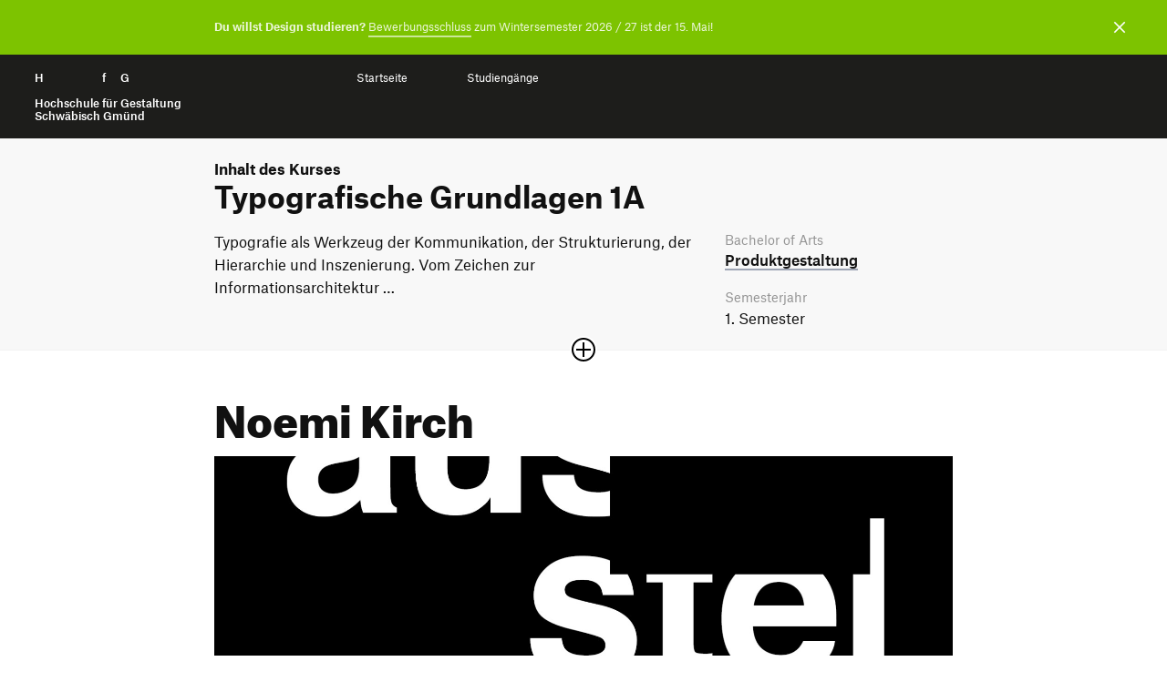

--- FILE ---
content_type: text/html; charset=UTF-8
request_url: https://portfolio.hfg-gmuend.de/w-2223/projekte/noemi-kirch-typografie
body_size: 5609
content:
<!doctype html>
<html lang="">

<head>

    <meta charset="utf-8">
    <meta http-equiv="X-UA-Compatible" content="IE=edge">

    <link rel="dns-prefetch" href="//www.google-analytics.com">

    <meta name="viewport" content="width=device-width, initial-scale=1, shrink-to-fit=no">

    <link rel="canonical" href="https://portfolio.hfg-gmuend.de/semesters/w-2223/projects/noemi-kirch-typografie" />

    <title>Hochschule für Gestaltung | Portfolio | Noemi Kirch</title>
    <meta name="description" content="">
    <meta name="publisher" content="" />
    <meta name="copyright" content="" />

                        <meta name="robots" content="index,follow" />
            
    <meta name="DC.Title" content="Noemi Kirch" />
    <meta name="DC.Creator" content="" />
    <meta name="DC.Rights" content="" />
    <meta name="DC.Publisher" content="" />
    <meta name="DC.Description" content="### Anatomie der Schrift | Negativformen
(image: noemi_kirch_negativformen1.png)
(image: noemi_kirch_negativformen.png)

### Quotes zu Freiheit und Demokratie
(image: noemi_kirch_freiheit.png)

### Plakat zur Ausstellung an der HfG im M&auml;rz 2023 &quot;Die Sch&ouml;nsten Deutschen B&uuml;cher 2022&quot;
(image: noemi_kirch_buchplakat.jpg)" />
    <meta name="DC.Language" content="de_DE" />

    
    <meta property="og:type" content="website">
    <meta property="og:url" content="https://portfolio.hfg-gmuend.de/w-2223/projekte/noemi-kirch-typografie">
    <meta property="og:title" content="Hochschule für Gestaltung | Portfolio | Noemi Kirch">
    <meta property="og:description" content="">
            <meta property="og:image" content="https://portfolio.hfg-gmuend.de/media/pages/semesters/w-2223/projects/noemi-kirch-typografie/b5c2a0b4df-1675810672/noemi_kirch_buchplakat-ausschnitt.jpg" 
    <meta property="twitter:card" content="summary_large_image">
    <meta property="twitter:url" content="https://portfolio.hfg-gmuend.de/w-2223/projekte/noemi-kirch-typografie">
    <meta property="twitter:title" content="Hochschule für Gestaltung | Portfolio | Noemi Kirch">
    <meta property="twitter:description" content="">
            <meta property="twitter:image" content="https://portfolio.hfg-gmuend.de/media/pages/semesters/w-2223/projects/noemi-kirch-typografie/b5c2a0b4df-1675810672/noemi_kirch_buchplakat-ausschnitt.jpg" 
    <meta itemprop="name" content="Noemi Kirch | Digitale Ausstellung">
    <meta itemprop="description" content="### Anatomie der Schrift | Negativformen
(image: noemi_kirch_negativformen1.png)
(image: noemi_kirch_negativformen.png)

### Quotes zu Freiheit und Demokratie
(image: noemi_kirch_freiheit.png)

### Plakat zur Ausstellung an der HfG im M&auml;rz 2023 &quot;Die Sch&ouml;nsten Deutschen B&uuml;cher 2022&quot;
(image: noemi_kirch_buchplakat.jpg)">

    <link rel="apple-touch-icon" sizes="180x180" href="https://portfolio.hfg-gmuend.de/assets/images/apple-touch-icon.png">
    <link rel="icon" type="image/png" sizes="32x32" href="https://portfolio.hfg-gmuend.de/assets/images/favicon-32x32.png">
    <link rel="icon" type="image/png" sizes="16x16" href="https://portfolio.hfg-gmuend.de/assets/images/favicon-16x16.png">

    
    

    <!-- 
        Cache version queried from administration backend page. 
        Invalidates cached links to assets and forces reloading them.
     -->
    
    <!-- Custom template css and index.css -->
    <link href="https://portfolio.hfg-gmuend.de/assets/css/select2.min.css?v=26" rel="stylesheet">    <link href="https://portfolio.hfg-gmuend.de/assets/scss/main.css?v=26" rel="stylesheet">
    <!-- JS -->
    <script src="https://portfolio.hfg-gmuend.de/assets/vendor/jquery-3.5.1.min.js?v=26"></script>    <script src="https://portfolio.hfg-gmuend.de/assets/vendor/flickity.pkgd.js?v=26"></script>    <script src="https://portfolio.hfg-gmuend.de/assets/vendor/flickity-sync.js?v=26"></script>    <!-- <script src="https://portfolio.hfg-gmuend.de/assets/vendor/cookieconsent.js?v=26"></script> -->
    <script defer src="https://portfolio.hfg-gmuend.de/assets/vendor/select2.min.js?v=26"></script>    <script src="https://portfolio.hfg-gmuend.de/assets/vendor/2ClickIframePrivacy.js?v=26"></script>

    
    <!-- Matomo -->
    <script>
        var _paq = window._paq = window._paq || [];
        /* tracker methods like "setCustomDimension" should be called before "trackPageView" */
        _paq.push(['trackPageView']);
        _paq.push(['enableLinkTracking']);
        (function() {
            var u = "//projects.hfg-gmuend.de/matomo/";
            _paq.push(['setTrackerUrl', u + 'matomo.php']);
            _paq.push(['setSiteId', '1']);
            var d = document,
                g = d.createElement('script'),
                s = d.getElementsByTagName('script')[0];
            g.async = true;
            g.src = u + 'matomo.js';
            s.parentNode.insertBefore(g, s);
        })();
    </script>
    <!-- End Matomo Code -->

</head>

<body class="project notification-visible">
    <div id="header" class="dummy" style="background-color: #1D1D1B; position: absolute; width: 100%">
    <div style="position: relative; top: 0;" class="navigation" id="headernavigation">
        <a class="" href="https://portfolio.hfg-gmuend.de" aria-label="Startseite" style="opacity:0">
            H<span class="h">ochschule</span> f<span class="h">ür</span> G<span class="h">estaltung</span><br><br>
            <span id="subline">
                Hochschule für Gestaltung<br>
                Schwäbisch Gmünd
            </span>
        </a>

    </div>
</div>

<header id="header">
    <div class="container-fluid navigation" id="headernavigation">
        <a style="color: white;" class="brand" href="https://portfolio.hfg-gmuend.de" aria-label="Startseite">
            H<span class="h">ochschule</span> f<span class="h">ür</span> G<span class="h">estaltung</span><br><br>
            <span id="subline">
                Hochschule für Gestaltung<br>
                Schwäbisch Gmünd
            </span>
        </a>

        <a href="#swup" class="sr-only">Zum Seiteninhalt springen</a>

        <nav id="main-nav" class="container" data-swup="3">

            <ul class="nav-select" role="navigation" g-component="Navigation">
                <li>
                    <a href="https://portfolio.hfg-gmuend.de" role="menuitem" title="Startseite"
                        data-swup-preload="">Startseite</a>

                    </li>

                    
                    <li>
                        <a style="cursor: default;" role="menuitem" title="Projekte"
                            data-swup-preload="">Studiengänge</a>
                        <i class="i-caret i-medium"></i>
                        <nav>
                            <ul>
                                <li>
                                    <a
                                        href="https://portfolio.hfg-gmuend.de/s-2525/projekte/studiengang:ig">Interaktionsgestaltung
                                        B.A.</a>
                                </li>
                                <li>
                                    <a href="https://portfolio.hfg-gmuend.de/s-2525/projekte/studiengang:iot">Internet der Dinge B.A.</a>
                                </li>
                                <li>
                                    <a
                                        href="https://portfolio.hfg-gmuend.de/s-2525/projekte/studiengang:kg">Kommunikationsgestaltung
                                        B.A.</a>
                                </li>
                                <li>
                                    <a
                                        href="https://portfolio.hfg-gmuend.de/s-2525/projekte/studiengang:pg">Produktgestaltung
                                        B.A.</a>
                                </li>
                            </ul>
                        </nav>
                        </li>
            </ul>
        </nav>

                <div id="nav-icons" data-swup="2">
            
                <button id="toggle-menu" class="menu-button" g-component="MenuToggle" aria-label="Menü offnen">
                    <span class="navicon"></span>
                </button>
        </div>
        
    </div>

</header>


<div class="container-fluid headerbar" id="notification" g-component="Notification">
    <div class="container">
        <p><strong>Du willst Design studieren?</strong> <a href="https://www.hfg-gmuend.de/bewerben" rel="noopener noreferrer" target="_blank">Bewerbungsschluss</a> zum Wintersemester 2026 / 27 ist der 15. Mai!</p>    </div>
    <button aria-label="Benachrichtigung schließen" g-ref="close">
        <i class="i-close-white"></i>
    </button>
</div>
<link href="https://portfolio.hfg-gmuend.de/assets/css/magic360.css" rel="stylesheet"><script src="https://portfolio.hfg-gmuend.de/assets/vendor/magic360.js"></script>
<link href="https://portfolio.hfg-gmuend.de/assets/vendor/dflip/css/dflip.css" rel="stylesheet" type="text/css">
<link href="https://portfolio.hfg-gmuend.de/assets/vendor/dflip/css/themify-icons.css" rel="stylesheet" type="text/css">

<div id="swup">

    <article class="container page-body" itemprop="mainContentOfPage" itemscope=""
        itemtype="https://schema.org/WebPageElement">

        <header class="article-header has-image">

            <div id="kursbeschreibung" class="studiengang_"
                style="">
                <div class="container">
                                            <p class="nav_breadcrumb studiengang_color"><strong>
                                Inhalt des Kurses                            </strong></p>
                        <h2 itemprop="headline" class="studiengang_color">
                            Typografische Grundlagen 1A                        </h2>
                        <div class="row spacer sidebar accordion-content">
                            <div class="col-md-8">
                                <div class="">
                                                                            <p>Typografie als Werkzeug der Kommunikation, der Strukturierung, der Hierarchie und Inszenierung. Vom Zeichen zur Informationsarchitektur …</p>                                                                                    <span class="hide"><p><br><br />
<em>Projekt | </em><br />
<strong>Anatomie der Schrift </strong><br />
Form und Gegenform, Figur und Grund, Position und Proportion. Inszenierung charakteristischer Merkmale und formaler Eigenschaften. Analyse von Zeichen- und Schriftqualität.<br />
<br><br />
<em>Projekt |</em><br />
<strong>Quotes zu Freiheit und Demokratie</strong><br />
Inhalt und Form, Layoutübung. Schriftcharakter und Positionierung interpretieren die Aussage wie die beabsichtigte Wirkung.<br />
<br><br />
<em>Projekt |</em><br />
Plakat zur Ausstellung an der HfG im März 2023<br />
<strong>Die Schönsten Deutschen Bücher 2022</strong></p>
<p>Wanderausstellung der ausgezeichneten Bücher des Wettbewerbs der Stiftung Buchkunst.</p></span>
                                                                                                            </div>
                            </div>

                            <div class="col-md-4 pt-md-0">
    <div>



                <em>Bachelor of Arts</em>
        
        <h4 style="padding-bottom: 20px;"><a href="https://portfolio.hfg-gmuend.de/projekte/studiengang:pg">Produkt&shy;gestaltung</a></h4>

                
                
        <em>Semesterjahr</em>
        <p>
                            1.                 Semester                        </p>

                <span class="hide"><em>Betreuung</em>
        <p>Prof. Gabriele N. Reichert</p></span>
                    </div>
</div>
                        </div>
                                    </div>

                                    <button class="plus-minus-button "
                            aria-expanded="false" aria-controls="123" aria-label="Sektion öffnen oder schließen">
                            <i class="icon plus-minus-toggle"></i>
                        </button>
                            </div>
            
            <section class="projektkopf">
                <h1 itemprop="headline">
                    Noemi Kirch                </h1>

                <div class="banner169">
    
        <picture>
        <img
            src="https://portfolio.hfg-gmuend.de/media/pages/semesters/w-2223/projects/noemi-kirch-typografie/b5c2a0b4df-1675810672/noemi_kirch_buchplakat-ausschnitt.jpg" alt="" srcset="https://portfolio.hfg-gmuend.de/media/pages/semesters/w-2223/projects/noemi-kirch-typografie/b5c2a0b4df-1675810672/noemi-kirch-buchplakat-ausschnitt-640x360.jpg 640w, https://portfolio.hfg-gmuend.de/media/pages/semesters/w-2223/projects/noemi-kirch-typografie/b5c2a0b4df-1675810672/noemi-kirch-buchplakat-ausschnitt-800x450.jpg 800w, https://portfolio.hfg-gmuend.de/media/pages/semesters/w-2223/projects/noemi-kirch-typografie/b5c2a0b4df-1675810672/noemi-kirch-buchplakat-ausschnitt-1200x675.jpg 1200w, https://portfolio.hfg-gmuend.de/media/pages/semesters/w-2223/projects/noemi-kirch-typografie/b5c2a0b4df-1675810672/noemi-kirch-buchplakat-ausschnitt-1600x900.jpg 1600w, https://portfolio.hfg-gmuend.de/media/pages/semesters/w-2223/projects/noemi-kirch-typografie/b5c2a0b4df-1675810672/noemi-kirch-buchplakat-ausschnitt-1920x1080.jpg 1920w">
    </picture>
    
</div>            </section>

        </header>

        <section id="beschreibung">

            <div class="row module spacer sidebar">
                <div class="col-md-8">
                    <h3>Anatomie der Schrift | Negativformen</h3>
<figure><img alt="" src="https://portfolio.hfg-gmuend.de/media/pages/semesters/w-2223/projects/noemi-kirch-typografie/957338337b-1675813436/noemi_kirch_negativformen1.png"></figure>
<figure><img alt="" src="https://portfolio.hfg-gmuend.de/media/pages/semesters/w-2223/projects/noemi-kirch-typografie/992ecb2c28-1675813452/noemi_kirch_negativformen.png"></figure>
<h3>Quotes zu Freiheit und Demokratie</h3>
<figure><img alt="" src="https://portfolio.hfg-gmuend.de/media/pages/semesters/w-2223/projects/noemi-kirch-typografie/b061567eb4-1675813481/noemi_kirch_freiheit.png"></figure>
<h3>Plakat zur Ausstellung an der HfG im März 2023 &#8220;Die Schönsten Deutschen Bücher 2022&#8221;</h3>
<figure><img alt="" src="https://portfolio.hfg-gmuend.de/media/pages/semesters/w-2223/projects/noemi-kirch-typografie/1eb40c5283-1675810950/noemi_kirch_buchplakat.jpg"></figure>                </div>

                <div class="col-md-4 pt-4 pt-md-0">
        <div >
          
        <p><a class="bb-no heart " href="https://portfolio.hfg-gmuend.de/semesters/w-2223/projects/noemi-kirch-typografie/like/toggle">
            
            <svg class="notliked" xmlns="http://www.w3.org/2000/svg" width="24" height="24" viewBox="0 0 24 24"><path d="M6.28 3c3.236.001 4.973 3.491 5.72 5.031.75-1.547 2.469-5.021 5.726-5.021 2.058 0 4.274 1.309 4.274 4.182 0 3.442-4.744 7.851-10 13-5.258-5.151-10-9.559-10-13 0-2.676 1.965-4.193 4.28-4.192zm.001-2c-3.183 0-6.281 2.187-6.281 6.192 0 4.661 5.57 9.427 12 15.808 6.43-6.381 12-11.147 12-15.808 0-4.011-3.097-6.182-6.274-6.182-2.204 0-4.446 1.042-5.726 3.238-1.285-2.206-3.522-3.248-5.719-3.248z"/></svg>
         
            <svg class="liked" xmlns="http://www.w3.org/2000/svg" width="24" height="24" viewBox="0 0 24 24"><path d="M12 4.248c-3.148-5.402-12-3.825-12 2.944 0 4.661 5.571 9.427 12 15.808 6.43-6.381 12-11.147 12-15.808 0-6.792-8.875-8.306-12-2.944z"/></svg> 
       
            <span style="display: none"></span>
        </a>
        <a class="pl-2 bb-no" href="#comments">
            <svg style="margin-top: 3px;" viewBox="-21 -47 682.66669 682" width="27" height="27" xmlns="http://www.w3.org/2000/svg"><path d="m552.011719-1.332031h-464.023438c-48.515625 0-87.988281 39.464843-87.988281 87.988281v283.972656c0 48.414063 39.300781 87.816406 87.675781 87.988282v128.863281l185.191407-128.863281h279.144531c48.515625 0 87.988281-39.472657 87.988281-87.988282v-283.972656c0-48.523438-39.472656-87.988281-87.988281-87.988281zm50.488281 371.960937c0 27.835938-22.648438 50.488282-50.488281 50.488282h-290.910157l-135.925781 94.585937v-94.585937h-37.1875c-27.839843 0-50.488281-22.652344-50.488281-50.488282v-283.972656c0-27.84375 22.648438-50.488281 50.488281-50.488281h464.023438c27.839843 0 50.488281 22.644531 50.488281 50.488281zm0 0"/><path d="m171.292969 131.171875h297.414062v37.5h-297.414062zm0 0"/><path d="m171.292969 211.171875h297.414062v37.5h-297.414062zm0 0"/><path d="m171.292969 291.171875h297.414062v37.5h-297.414062zm0 0"/></svg>
          
        </a>

        </p>

        <div style="margin-bottom: 20px; border-bottom: 2px solid #111"></div>

        
        
        
        <em>Studierende</em>
        <p><a href="https://portfolio.hfg-gmuend.de/projekte/student:AGD8OkHo" target="_blank">Noemi Kirch</a></p>

                    
        
        
            
                        <em>Betreuung</em>
            <p>Prof. Gabriele N. Reichert</p>
                
        
        <em>Veröffentlichung</em>
        <p>Wintersemester 2022 / 23</p>

                <em>Tags</em>
        <p class="tags">
                            
                <a href="https://portfolio.hfg-gmuend.de/projekte/tag:ckvdybtc" rel="tag">Produktgestaltung</a>

                            
                <a href="https://portfolio.hfg-gmuend.de/projekte/tag:7da97w3t" rel="tag">Typografie</a>

                            
                <a href="https://portfolio.hfg-gmuend.de/projekte/tag:rh3xtc30" rel="tag">Grundlagen</a>

                    </p>
                
                        
    </div>
</div>

<script>
    var userSelection = document.getElementsByClassName('heart');

    userSelection[0].addEventListener('click', function (e) {
        fetch(this.getAttribute('href'), {
            method: 'POST'
        })
            .then((response) => {
                return response.json();
            })
            .then((data) => {

                this.querySelector("span").innerText = data.likeCount;
                if (data.hasLiked) {
                    this.classList.add('has_liked');
                }
                else {
                    this.classList.remove('has_liked');
                }
            });
        e.preventDefault();
    });
</script>
            </div>


        </section>

        
        
                    <section id="kursprojekte">
                <div class="extend-both"></div>
                <div class="row module">
                    <div class="col-12">
                        <h2 class="mb-2 mt-3">
                                                            Weitere Projekte aus diesem Kurs
                                                    </h2>
                    </div>
                </div>
                <div class="row module">
                                            <div  class="col-6 col-md-3">
    <div class="card ">
        <a href="https://portfolio.hfg-gmuend.de/w-2223/projekte/typografie" tabindex="-1">

            <picture>
                <img
                    src="https://portfolio.hfg-gmuend.de/media/pages/semesters/w-2223/projects/typografie/792e4918dc-1675801910/unbenannt-2.jpg" alt="" class="lazy" srcset="https://portfolio.hfg-gmuend.de/media/pages/semesters/w-2223/projects/typografie/792e4918dc-1675801910/unbenannt-2-240x180.jpg 240w, https://portfolio.hfg-gmuend.de/media/pages/semesters/w-2223/projects/typografie/792e4918dc-1675801910/unbenannt-2-360x270.jpg 360w">
            </picture>
        </a>
        <a href="https://portfolio.hfg-gmuend.de/w-2223/projekte/typografie">
            <div class="description">
                <h4>Paul Feiler</h4>
                <em>Paul Feiler</em> 
                
            </div>
        </a>
    </div>
    </div>                                    </div>
            </section>
            </article>


</div>

<script src="https://portfolio.hfg-gmuend.de/assets/vendor/dflip/js/dflip.min.js" type="text/javascript"></script>

<footer class="footer mt-5">
    <div class="container">

        <div class="row footer-row">
            <div class="col-12 col-sm-4 icons">
                <a href="https://www.facebook.com/hfg.gmuend/" rel="me" title="Facebook" target="_blank">
                    <span class="sr-only">Facebook</span>
                    <i class="i-facebook-white"></i>
                </a>
                <a href="https://www.instagram.com/hfg.gmuend" rel="me" title="Instagram" target="_blank">
                    <span class="sr-only">Instagram</span>
                    <i class="i-instagram-white"></i>
                </a>
                <a href="https://www.youtube.com/channel/UCKuohTsLTTlnH52uxS7px5A" rel="me" title="YouTube" target="_blank">
                    <span class="sr-only">YouTube</span>
                    <i class="i-youtube-white"></i>
                </a>
            </div>

            <div class="col-12 col-sm-8">
                <p>
                    <small>
                        <a href="https://www.hfg-gmuend.de/impressum" data-no-swup="" target="_blank">Impressum</a>

                        <a href="https://portfolio.hfg-gmuend.de/datenschutz" data-no-swup="">Datenschutzerklärung</a>

                        <a href="https://www.hfg-gmuend.de/informationssicherheit" data-no-swup="" target="_blank">Informationssicherheit</a>

                    </small>
                </p>
            </div>

            <div class="col-12">
                <a class="brand-link" href="https://www.hfg-gmuend.de" target="_blank" rel="me">
                    Hochschule für Gestaltung Schwäbisch Gmünd
                </a>
            </div>
        </div>
    </div>
</footer>

<!-- 
        Cache version queried from administration backend page. 
        Invalidates cached links to assets and forces reloading them.
     -->
<!-- JavaScript -->
<script src="https://portfolio.hfg-gmuend.de/assets/js/main_port.js?v=26"></script>
</body>

</html>

--- FILE ---
content_type: image/svg+xml
request_url: https://portfolio.hfg-gmuend.de/assets/svg/close-white.svg
body_size: 762
content:
<?xml version="1.0" encoding="UTF-8"?>
<svg width="14px" height="14px" viewBox="0 0 14 14" version="1.1" xmlns="http://www.w3.org/2000/svg" xmlns:xlink="http://www.w3.org/1999/xlink">
    <!-- Generator: Sketch 53 (72520) - https://sketchapp.com -->
    <title>Artboard</title>
    <desc>Created with Sketch.</desc>
    <g id="Artboard" stroke="none" stroke-width="1" fill="none" fill-rule="evenodd">
        <g id="close" fill="#FFFFFF" fill-rule="nonzero">
            <polygon id="Path" points="7 5.9393398 12.1265242 0.81281566 13.1871843 1.87347584 8.0606602 7 13.1871843 12.1265242 12.1265242 13.1871843 7 8.0606602 1.87347584 13.1871843 0.81281566 12.1265242 5.9393398 7 0.81281566 1.87347584 1.87347584 0.81281566"></polygon>
        </g>
    </g>
</svg>